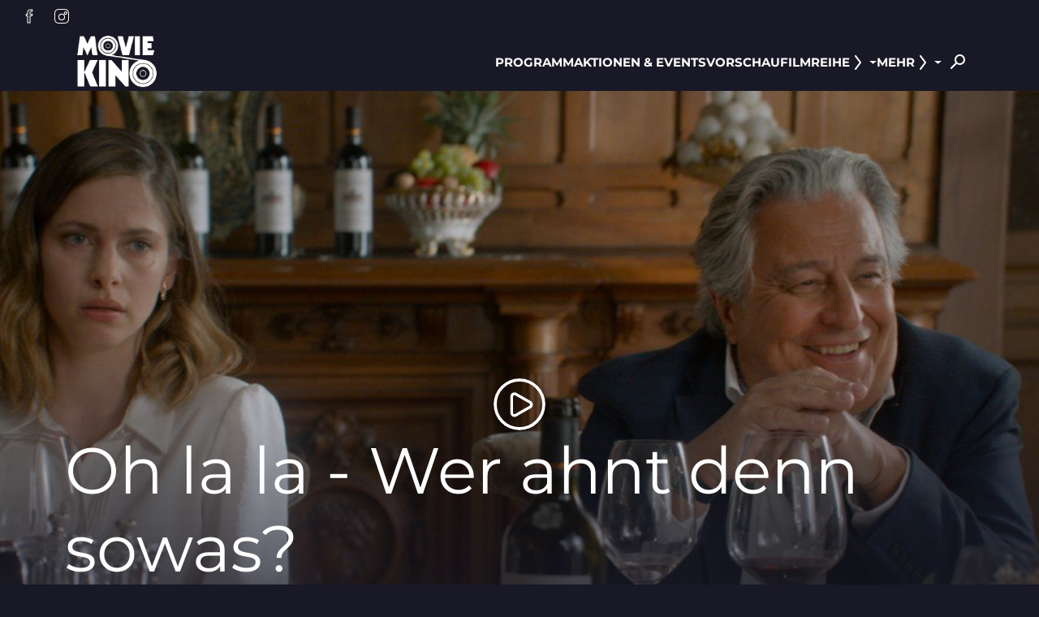

--- FILE ---
content_type: text/html; charset=UTF-8
request_url: https://movie-kino.de/film/oh-la-la-wer-ahnt-denn-sowas
body_size: 6044
content:
<!DOCTYPE html>
<html lang="de">

<head>
    <meta charset="utf-8">
    <meta name="viewport" content="width=device-width, initial-scale=1.0, shrink-to-fit=no">
        <script id="adSetup" data-AdConf='{"targeting":[{"key":"cwcinema","values":null,"value":"374"},{"key":"cwdisplayfsk","values":null,"value":"12"},{"key":"cwgenre","values":null,"value":"Kom\u00f6die"},{"key":"cwmovie","values":null,"value":"397536"},{"key":"cwseite","values":null,"value":"unterseite"},{"key":"cwvideofsk","values":null,"value":null},{"key":"cwausschluss","values":null,"value":"413620 403747 410933 402342 414022 407845 405635 409267 411784 415488 409273 412623 413614 412563 412966 413617 415977 404636 415542 402339 412802 414034 405077 405062 413590"}]}'></script> 
<script async src="https://storage.googleapis.com/adtags/weischer/QMAX_ki_cineweb_nobrands_solar.js"></script> 


    <script src="https://movie-kino.de/js/cwConsentManager.js"></script>

    <title>Oh la la - Wer ahnt denn sowas?</title>
    <meta name="description" content="Als sich die einzige Tochter der Aristokratenfamilie Bouvier-Sauvage in einen einfachen Peugeot-Händler verliebt, sticht sie in ein Wespennest...">
            <link rel="icon" type="image/png"
            href="https://cdn.cineweb.de/media/kinobilder/412/nkAHLBdEV3tVouLq7Ed3y9r0zeh8XLnsgHIS1cGI.png">
    
    <link rel="stylesheet"
        href="https://movie-kino.de/theme/solar/css/app.css?id=1767963894">

            <link media="all" type="text/css" rel="stylesheet" href="/theme/movieimluitpoldhaussolar/css/custom.css?id=1767963895">
    
    
    <script>
        window.UiIcon = {
            filePath: "/theme/solar/iconset.svg",
            defaultSize: 20,
        };

        // Route information for Vue components
        window.appRoute = 'film.detail';
    </script>

        
    
    
    <!-- Inertia.js -->
    </head>

<body>
    <script src="/theme/solar/js/color-contrast.js"></script>
    <div class="a11y-skiplink">
        <a class="btn btn-primary" href="#skiplink-wrapper">Zum Hauptinhalt springen</a>
    </div>
    <script src="/theme/solar/js/cmp-a11y-additions.js"></script>
    <div class="ad-container">
                    <div id="banner-leaderboard" class="ad-banner">
                
        <div id="div-gpt-ad-364310162361713456-1"></div>
    
            </div>
        
                    <div id="banner-mobile-splash" class="ad-banner">
                
        <div id="div-gpt-ad-364310162361713456-oop"></div>
    
            </div>
            </div>

    <header id="header" class="header sticky-top">
    <nav class="metanav" aria-label="Zusatznavigation und Social Media">
                    <div class="metanav__socialmedia">
                <ul class="socialmedia">
                    <li>
                <a class="btn btn-icon btn-icon" href="https://www.facebook.com/MovieKinoMarktheidenfeld/" target="_blank" title="collect($socialLink)->get('title')" aria-label="collect($socialLink)->get('title')">
            <ui-icon icon="facebook-20"
            ></ui-icon>
    
    
        </a>
            </li>
                    <li>
                <a class="btn btn-icon btn-icon" href="https://instagram.com/moviekino.marktheidenfeld/" target="_blank" title="collect($socialLink)->get('title')" aria-label="collect($socialLink)->get('title')">
            <ui-icon icon="instagram-20"
            ></ui-icon>
    
    
        </a>
            </li>
            </ul>
            </div>
                    </nav>
    <nav aria-label="Hauptnavigation" class="navbar navbar-expand-xs">
        <div class="navbar-container container-fluid">
                            <a class="navbar-brand" href="/" title="Zur Startseite"
                    aria-label="Zur Startseite">
                    <img src="https://cdn.cineweb.de/media/kinobilder/412/pgfRjlLn1ZgA7AxMt4Il4NUe6QJnIM3jHvnyxx3m.png"
                        alt="">
                </a>
            
            <div class="desktop-nav-city-select">
                            </div>

            <div id="desktop-nav-holder">
                <ul class="desktop-nav">
                    <li class="nav-item nav-item-fixed"><a  href="/programm" class="nav-link"  target="_self" >
    <span>Programm</span>
</a>
</li><li class="nav-item nav-item-fixed"><a  href="/aktionen-events" class="nav-link"  target="_self" >
    <span>Aktionen &amp; Events</span>
</a>
</li><li class="nav-item nav-item-fixed"><a  href="/vorschau" class="nav-link"  target="_self" >
    <span>Vorschau</span>
</a>
</li><li class="nav-item dropdown show"><a href="#" id="navbarDropdown-filmreihe" class="nav-link dropdown-toggle"
    data-bs-toggle="dropdown" aria-haspopup="true" aria-expanded="false">
    Filmreihe
    <ui-icon icon="chevron-20"></ui-icon>
</a>
<ul aria-labelledby="navbarDropdownMenuLink" class="dropdown-menu"><li><a  href="/information/filmreihe/filmgruppe/agenda-21-kino" class="dropdown-item"  target="_self" >
    <span>Agenda 21 - Kino</span>
</a>
</li><li><a  href="/information/filmreihe/filmgruppe/anime-filme" class="dropdown-item"  target="_self" >
    <span>Anime Filme</span>
</a>
</li><li><a  href="/information/filmreihe/filmgruppe/best-of-cinema-filmklassiker" class="dropdown-item"  target="_self" >
    <span>Best of Cinema & Filmklassiker</span>
</a>
</li><li><a  href="/information/filmreihe/filmgruppe/filmauslese" class="dropdown-item"  target="_self" >
    <span>Filmauslese</span>
</a>
</li><li><a  href="/information/filmreihe/filmgruppe/kinder-u-jugendfilme" class="dropdown-item"  target="_self" >
    <span>Kinder- u. Jugendfilme</span>
</a>
</li><li><a  href="/information/filmreihe/filmgruppe/klassik-im-kino" class="dropdown-item"  target="_self" >
    <span>Klassik im Kino</span>
</a>
</li><li><a  href="/information/filmreihe/filmgruppe/kunst-im-kino" class="dropdown-item"  target="_self" >
    <span>Kunst im Kino</span>
</a>
</li><li><a  href="/information/filmreihe/filmgruppe/laender-staedte-abenteuer" class="dropdown-item"  target="_self" >
    <span>Länder-Städte-Abenteuer</span>
</a>
</li><li><a  href="/information/filmreihe/filmgruppe/music-on-screen" class="dropdown-item"  target="_self" >
    <span>Music on Screen</span>
</a>
</li></ul></li><li class="nav-item dropdown show"><a href="#" id="navbarDropdown-mehr" class="nav-link dropdown-toggle"
    data-bs-toggle="dropdown" aria-haspopup="true" aria-expanded="false">
    Mehr
    <ui-icon icon="chevron-20"></ui-icon>
</a>
<ul aria-labelledby="navbarDropdownMenuLink" class="dropdown-menu"><li class="nav-item dropdown show"><a href="#" id="navbarDropdown-schulkino" class="nav-link dropdown-toggle"
    data-bs-toggle="dropdown" aria-haspopup="true" aria-expanded="false">
    Schulkino
    <ui-icon icon="chevron-20"></ui-icon>
</a>
<ul aria-labelledby="navbarDropdownMenuLink" class="dropdown-menu"><li><a  href="/mehr/filmgruppe/1-4-jahrgangsstufe" class="dropdown-item"  target="_self" >
    <span>1.-4. Jahrgangsstufe</span>
</a>
</li><li><a  href="/mehr/filmgruppe/5-9-jahrgangsstufe" class="dropdown-item"  target="_self" >
    <span>5.-9. Jahrgangsstufe</span>
</a>
</li><li><a  href="/mehr/filmgruppe/ab-10-jahrgangsstufe" class="dropdown-item"  target="_self" >
    <span>ab 10. Jahrgangsstufe</span>
</a>
</li></ul></li><li><a  href="/mehr/gutscheine" class="dropdown-item"  target="_self" >
    <span>Gutscheine</span>
</a>
</li></ul></li>
                </ul>
            </div>

            <div class="navbar-actions">
                <button class="navbar-toggler collapsed" type="button" id="mobile-offcanvas-button"
                    data-bs-toggle="offcanvas" data-bs-target="#mobile-offcanvas"
                    aria-controls="mobile-offcanvas" aria-label="Navigation öffnen und schließen">
                    Menu
                    <span class="navbar-toggler__icon">
                        <span></span><span></span><span></span>
                    </span>
                </button>

                <div class="offcanvas offcanvas-end" tabindex="-1" id="mobile-offcanvas"
                    aria-labelledby="mobile-offcanvas-button">
                    <div class="offcanvas-header">
                                                <button type="button" data-bs-dismiss="offcanvas"
                            data-bs-target="#mobile-offcanvas" aria-label="Close">
                            <ui-icon icon="close-20"></ui-icon>
                        </button>
                    </div>
                    <div class="offcanvas-body">
                        <ul class="offcanvas-nav">

                            
                        </ul>
                                                    <ul class="socialmedia">
                    <li>
                <a class="btn btn-icon btn-icon" href="https://www.facebook.com/MovieKinoMarktheidenfeld/" target="_blank" title="collect($socialLink)->get('title')" aria-label="collect($socialLink)->get('title')">
            <ui-icon icon="facebook-20"
            ></ui-icon>
    
    
        </a>
            </li>
                    <li>
                <a class="btn btn-icon btn-icon" href="https://instagram.com/moviekino.marktheidenfeld/" target="_blank" title="collect($socialLink)->get('title')" aria-label="collect($socialLink)->get('title')">
            <ui-icon icon="instagram-20"
            ></ui-icon>
    
    
        </a>
            </li>
            </ul>
                                            </div>
                </div>

                <div class="searchbar">
                    <form method="get" action="https://movie-kino.de/suche/film">
                        <label for="filmsuche" class="visually-hidden">Filmsuche</label>
                        <input id="filmsuche" type="search" class="form-control" name="filmsuche"
                            aria-label="Film Suchbegriff eingeben" placeholder="Filmsuche" required
                            tabindex="-1">
                    </form>
                    <button title="Suchen" aria-label="Filmsuche starten">
                        <span class="icon-search">
                            <ui-icon icon="search-20"></ui-icon>
                        </span>
                        <span class="icon-close">
                            <ui-icon icon="close-20"></ui-icon>
                        </span>
                    </button>
                </div>
            </div>

        </div>
    </nav>
</header>
        <div id="skiplink-wrapper">
        <div id="trailerplayer"></div>
            <div class="movie-stage">
                    <button class="play-button" title="Fenster öffnen und Trailer abspielen"
                data-slug="oh-la-la-wer-ahnt-denn-sowas"></button>
                            <div class="movie-stage__picture ratio ratio-21x9">
                <img loading="eager"
                    src="https://cdn.cineweb.de/media/filmbilder/1600/397536/4.jpg"
                    alt="" />
            </div>
                <div class="movie-stage__details">
                            <h1 class="display-2">
                    Oh la la - Wer ahnt denn sowas?</h1>
                                                <div class="movie-attributes">
        <ul>
                            <li>
                    <ui-icon icon="film"></ui-icon>
                    Komödie
                </li>
                                        <li>
                    <ui-icon icon="alarm"></ui-icon>
                    1h 32m
                </li>
                                </ul>
    </div>
    <div class="fsk-holder">
        <div class="fsk-holder__top">
                            <ui-icon icon="fsk-badge-12" size="auto" viewBox="0 0 500 156"
                    title="FSK 12"></ui-icon>
                                        *
                                                            Deskriptoren (noch) unbekannt
                                    </div>
                    <div class="parental-guidance" title="In Begleitung der Eltern oder einer erziehungsbeauftragten Person für Kinder ab 6 Jahren erlaubt">*
                In Begleitung der Eltern oder einer erziehungsbeauftragten Person für Kinder ab 6 Jahren erlaubt</div>
            </div>

        </div>
    </div>
        <main>
                                        <div class="container-standard mb-el">
    <div class="row">
        <div class="col-md-10 col-lg-8">
            <p>
                                    Die Familie Bouvier-Sauvage blickt voller Stolz auf eine lange aristokratische Ahnenreihe zurück. Als die einzige Tochter bekannt gibt, den Sohn eines einfachen Peugeot-Händlers heiraten zu wollen, ist man wenig entzückt. Beim ersten Aufeinandertreffen der Schwiegereltern in spe auf dem Château der Adelsfamilie merken beide Seiten schnell, dass sie nicht nur Wein- und Autovorlieben, sondern Welten trennen. Zu allem Überfluss überrascht das künftige Brautpaar die Eltern auch noch mit DNA-Tests, die mehr über die Herkunft der Anwesenden verraten! Oh la la, nun droht die Stimmung vollends zu kippen, denn die Ergebnisse entpuppen sich als explosives Pulverfass, das so manchen Stammbaum zu Fall und die Hochzeit zum Platzen zu bringen droht. (Quelle: Verleih)
                            </p>
        </div>
    </div>
</div>

<div class="container-standard">
        <div class="movie-info-overview mb-el">
            <div class="row g-3 g-lg-4">
                <div class="col-lg-8">
                    <div class="row g-3 g-lg-4">
                                                                                    <div class="col-6">
                                    <h3 class="title h4">Kinostart</h3>
                                    <p>21.03.2024</p>
                                </div>
                                                                                                                <div class="col-6">
                                    <h3 class="title h4">Produktion</h3>
                                    <p>Frankreich 2023</p>
                                </div>
                                                                                                                <div class="col-6">
                                    <h3 class="title h4">Verleih</h3>
                                    <p>Weltkino</p>
                                </div>
                                                                                                                                                                    <div class="col-6">
                                    <h3 class="title h4">Regie</h3>
                                    <p>Julien Hervé</p>
                                </div>
                                                                        </div>
                </div>
                                    <div class="col-lg-4">
                        <h3 class="title">Besetzung</h3>
                        <p>Christian Clavier, Didier Bourdon, Sylvie Testud</p>
                    </div>
                            </div>
        </div>
    </div>

    <div id="movielisting" data-slugs="oh-la-la-wer-ahnt-denn-sowas"></div>

<div class="container-standard mb-el">
    <a class="btn btn-outline-primary" href="https://movie-kino.de/programm">
            <ui-icon icon="arrow-20"
             rotation="180" ></ui-icon>
    
            <span>Zum Programm</span>
    
        </a>
</div>

<div class="container-standard mb-el text-center">
        <p><small id="provision">Fehler, Irrtümer und Änderungen vorbehalten.</small></p>
    </div>
    
    <div id="banner-interscroller" class="ad-banner">
        
        <div id="div-gpt-ad-364310162361713456-4"></div>
    
    </div>

    <div class="movie-slider-wrapper bg-frame mb-el">
        <div class="movie-slider d-grid gap-5">
            <div class="container-standard">
                <h2 class="headline--neon text-uppercase text-center">
                    Heute im Programm</h2>
            </div>
                            <div class="swiper-overflow-trap">
                    <div class="swiper-fade-effect-wrapper">
                        <div class="swiper swiper--zoom-effect"
                            data-swiper-config="{&quot;watchSlidesProgress&quot;:true,&quot;centerInsufficientSlides&quot;:true,&quot;watchOverflow&quot;:true,&quot;slidesPerView&quot;:2.4,&quot;spaceBetween&quot;:16,&quot;freeMode&quot;:true,&quot;mousewheel&quot;:{&quot;releaseOnEdges&quot;:true,&quot;forceToAxis&quot;:true},&quot;breakpoints&quot;:{&quot;440&quot;:{&quot;slidesPerView&quot;:&quot;auto&quot;,&quot;initialSlide&quot;:0,&quot;spaceBetween&quot;:24}}}">
                            <div class="swiper-wrapper">
                                                                    <div class="swiper-slide">
                                        <div class="movie-poster">
                <div class="movie-poster__image">
                                                <a href="https://movie-kino.de/programm/film/extrawurst"
                        aria-label="Extrawurst - Zur Detailseite"
                        class="ratio ratio-poster loading-state">
                        <img loading="lazy" src="https://cdn.cineweb.de/filmbilder/330/408190/1.jpg" alt="">
                    </a>
                                <img class="blurred-img" loading="lazy" src="https://cdn.cineweb.de/filmbilder/330/408190/1.jpg"
                    alt="">
                    </div>
                    </div>
                                    </div>
                                                            </div>
                        </div>
                        <div class="swiper-button-prev"></div>
                        <div class="swiper-button-next"></div>
                    </div>
                </div>
                                    <div class="movie-slider__link">
                        <a class="btn btn-text" href="https://movie-kino.de/programm">
    
            <span>Zum Programm</span>
    
            <ui-icon icon="arrow-20"></ui-icon>
        </a>
                    </div>
                                    </div>
    </div>

                    </main>
    </div>
    <footer>
    
    <div class="container-standard pt-5">
        <div class="row gx-3 gy-6">
            <div class="col-lg-3">
    <div class="vstack gap-4 align-items-center align-items-lg-start">
                    <img class="footer-cinema-logo"
                src="https://cdn.cineweb.de/media/kinobilder/412/pgfRjlLn1ZgA7AxMt4Il4NUe6QJnIM3jHvnyxx3m.png"
                alt="">
                            <div class="d-flex flex-column gap-0_5">
                <div class="h5">Ein Partner von</div>
                <a rel="noopener" href="https://cineweb.de" target="_blank"
                    aria-label="Cineweb Website in separatem Tab öffnen"
                    class="footer-cineweb-logo">
                    <ui-icon icon="cineweb-logo" viewbox="0 0 780 100" size="auto"></ui-icon>
                </a>
            </div>
            </div>
</div>

            <div class="col">
                <div class="footer-menu-desktop">
                                            <div>
                                                            <span class="h4">Kontakt</span>
                                <!-- menu entries -->
                                                                    <ul class="footer-menu list-unstyled"><li><a href="/kontakt"  target="_self" >
    <ui-icon icon="chevron-20"></ui-icon>
    <span>Kontaktformular</span>
</a>
</li><li><a href="/newsletter"  target="_self" >
    <ui-icon icon="chevron-20"></ui-icon>
    <span>Newsletter</span>
</a>
</li><li><a href="/kontakt/adresse-telefonnummer"  target="_self" >
    <ui-icon icon="chevron-20"></ui-icon>
    <span>Adresse &amp; Telefonnummer</span>
</a>
</li></ul>
                                                                                    </div>
                                            <div>
                                                            <span class="h4">Über uns</span>
                                <!-- menu entries -->
                                                                    <ul class="footer-menu list-unstyled"><li><a href="/ueber-uns/unser-kino"  target="_self" >
    <ui-icon icon="chevron-20"></ui-icon>
    <span>Unser Kino</span>
</a>
</li><li><a href="/ueber-uns/preise"  target="_self" >
    <ui-icon icon="chevron-20"></ui-icon>
    <span>Preise</span>
</a>
</li><li><a href="/ueber-uns/anfahrt"  target="_self" >
    <ui-icon icon="chevron-20"></ui-icon>
    <span>Anfahrt</span>
</a>
</li><li><a href="/ueber-uns/fsk-und-jugendschutz"  target="_self" >
    <ui-icon icon="chevron-20"></ui-icon>
    <span>FSK und Jugendschutz</span>
</a>
</li><li><a href="/ueber-uns/onlineticket"  target="_self" >
    <ui-icon icon="chevron-20"></ui-icon>
    <span>Onlineticket</span>
</a>
</li></ul>
                                                                                    </div>
                                            <div>
                                                            <span class="h4">Rechtliches</span>
                                <!-- menu entries -->
                                                                    <ul class="footer-menu list-unstyled"><li><a href="/rechtliches/impressum"  target="_self" >
    <ui-icon icon="chevron-20"></ui-icon>
    <span>Impressum</span>
</a>
</li><li><a href="/rechtliches/datenschutz"  target="_self" >
    <ui-icon icon="chevron-20"></ui-icon>
    <span>Datenschutz</span>
</a>
</li><li><a href="/rechtliches/rechtliches-barrierefreiheit"  target="_self" >
    <ui-icon icon="chevron-20"></ui-icon>
    <span>Barrierefreiheit</span>
</a>
</li></ul>
                                                                                    </div>
                                    </div>

                <div class="footer-menu-mobile">
                    <div class="accordion" id="footer-menu">
                                                                                    <div class="accordion-item">
                                    <div class="accordion-header">
                                        <button class="accordion-button accordion-button collapsed"
                                                type="button" data-bs-toggle="collapse"
                                                data-bs-target="#collapse-contact"
                                                aria-expanded="false"
                                                aria-controls="collapse-contact">
                                            <span class="h4">Kontakt</span>
                                            <ui-icon icon="chevron-20"></ui-icon>
                                        </button>
                                    </div>
                                    <div id="collapse-contact"
                                         class="accordion-collapse collapse collapsed"
                                         data-bs-parent="#footer-menu">
                                        <div class="accordion-body">
                                            <!-- menu entries -->
                                                                                            <ul class="footer-menu list-unstyled"><li><a href="/kontakt"  target="_self" >
    <ui-icon icon="chevron-20"></ui-icon>
    <span>Kontaktformular</span>
</a>
</li><li><a href="/newsletter"  target="_self" >
    <ui-icon icon="chevron-20"></ui-icon>
    <span>Newsletter</span>
</a>
</li><li><a href="/kontakt/adresse-telefonnummer"  target="_self" >
    <ui-icon icon="chevron-20"></ui-icon>
    <span>Adresse &amp; Telefonnummer</span>
</a>
</li></ul>
                                                                                    </div>
                                    </div>
                                </div>
                                                                                                                <div class="accordion-item">
                                    <div class="accordion-header">
                                        <button class="accordion-button accordion-button collapsed"
                                                type="button" data-bs-toggle="collapse"
                                                data-bs-target="#collapse-about-us"
                                                aria-expanded="false"
                                                aria-controls="collapse-about-us">
                                            <span class="h4">Über uns</span>
                                            <ui-icon icon="chevron-20"></ui-icon>
                                        </button>
                                    </div>
                                    <div id="collapse-about-us"
                                         class="accordion-collapse collapse collapsed"
                                         data-bs-parent="#footer-menu">
                                        <div class="accordion-body">
                                            <!-- menu entries -->
                                                                                            <ul class="footer-menu list-unstyled"><li><a href="/ueber-uns/unser-kino"  target="_self" >
    <ui-icon icon="chevron-20"></ui-icon>
    <span>Unser Kino</span>
</a>
</li><li><a href="/ueber-uns/preise"  target="_self" >
    <ui-icon icon="chevron-20"></ui-icon>
    <span>Preise</span>
</a>
</li><li><a href="/ueber-uns/anfahrt"  target="_self" >
    <ui-icon icon="chevron-20"></ui-icon>
    <span>Anfahrt</span>
</a>
</li><li><a href="/ueber-uns/fsk-und-jugendschutz"  target="_self" >
    <ui-icon icon="chevron-20"></ui-icon>
    <span>FSK und Jugendschutz</span>
</a>
</li><li><a href="/ueber-uns/onlineticket"  target="_self" >
    <ui-icon icon="chevron-20"></ui-icon>
    <span>Onlineticket</span>
</a>
</li></ul>
                                                                                    </div>
                                    </div>
                                </div>
                                                                                                                <div class="accordion-item">
                                    <div class="accordion-header">
                                        <button class="accordion-button accordion-button collapsed"
                                                type="button" data-bs-toggle="collapse"
                                                data-bs-target="#collapse-legal-environment"
                                                aria-expanded="false"
                                                aria-controls="collapse-legal-environment">
                                            <span class="h4">Rechtliches</span>
                                            <ui-icon icon="chevron-20"></ui-icon>
                                        </button>
                                    </div>
                                    <div id="collapse-legal-environment"
                                         class="accordion-collapse collapse collapsed"
                                         data-bs-parent="#footer-menu">
                                        <div class="accordion-body">
                                            <!-- menu entries -->
                                                                                                                                                <ul class="footer-menu list-unstyled"><li><a href="/rechtliches/impressum"  target="_self" >
    <ui-icon icon="chevron-20"></ui-icon>
    <span>Impressum</span>
</a>
</li><li><a href="/rechtliches/datenschutz"  target="_self" >
    <ui-icon icon="chevron-20"></ui-icon>
    <span>Datenschutz</span>
</a>
</li><li><a href="/rechtliches/rechtliches-barrierefreiheit"  target="_self" >
    <ui-icon icon="chevron-20"></ui-icon>
    <span>Barrierefreiheit</span>
</a>
</li></ul>
                                                                                                                                    </div>
                                    </div>
                                </div>
                                                                        </div>
                </div>
            </div>
        </div>
    </div>
    <div class="container-standard py-3">
                    <ul class="socialmedia">
                    <li>
                <a class="btn btn-icon btn-icon" href="https://www.facebook.com/MovieKinoMarktheidenfeld/" target="_blank" title="collect($socialLink)->get('title')" aria-label="collect($socialLink)->get('title')">
            <ui-icon icon="facebook-20"
            ></ui-icon>
    
    
        </a>
            </li>
                    <li>
                <a class="btn btn-icon btn-icon" href="https://instagram.com/moviekino.marktheidenfeld/" target="_blank" title="collect($socialLink)->get('title')" aria-label="collect($socialLink)->get('title')">
            <ui-icon icon="instagram-20"
            ></ui-icon>
    
    
        </a>
            </li>
            </ul>
            </div>
            <div class="cw-base-200 py-3">
            <div class="container-standard">
                <div
                    class="row justify-content-center justify-content-md-between align-items-center gy-3">
                    <div class="col-auto d-none d-md-block">
                        <div class="h4">Verpasse keine Neuigkeiten und Angebote!</div>
                    </div>
                    <div class="col-auto">
                        <a class="btn btn-primary" href="/newsletter">
    
            <span>Melde dich jetzt zum Newsletter an</span>
    
        </a>
                    </div>
                </div>
            </div>
        </div>
        <div class="container-standard py-4">
        <hr/>
        <div class="row justify-content-md-between">
            <div class="col-auto">2026 Movie im Luitpoldhaus</div>
                            <div class="col-auto">
                    <div class="footer-meta-links">
                                                    <a href="/rechtliches/impressum" target="_self">Impressum</a>
                                                            <span aria-hidden="true">|</span>
                                                                                <a href="/rechtliches/datenschutz" target="_self">Datenschutz</a>
                                                            <span aria-hidden="true">|</span>
                                                                                <a href="/rechtliches/rechtliches-barrierefreiheit" target="_self">Barrierefreiheit</a>
                                                                        </div>
                </div>
                    </div>
    </div>
</footer>

            <img src="https://dispatcher.cineweb.eu/host/movie-kino.de/city/374/pixel.png" alt="" style="display:none">
    
    <!-- Google Tag Manager -->
     <script data-cmp-vendor="s905" type="text/plain" class="cmplazyload" >
    (function(w,d,s,l,i){w[l]=w[l]||[];w[l].push(
        {'gtm.start':         new Date().getTime(),event:'gtm.js'}
        );var f=d.getElementsByTagName(s)[0],
            j=d.createElement(s),dl=l!='dataLayer'?'&l='+l:'';j.async=true;j.src=
            'https://www.googletagmanager.com/gtm.js?id='+i+dl;f.parentNode.insertBefore(j,f);
        })(window,document,'script','dataLayer','GTM-5TQJMLN');
        </script>
    <!-- End Google Tag Manager -->

    <script src="/theme/solar/js/app.js?id=1767963894"></script>
    <script src="/theme/solar/js/vue-schedule.js?id=1767963894"></script>
        </body>

</html>


--- FILE ---
content_type: text/css; charset=utf-8
request_url: https://movie-kino.de/theme/movieimluitpoldhaussolar/css/custom.css?id=1767963895
body_size: 134
content:
:root {
    --primary: #0000ff;--secondary: #001f66;--base-100: #181826;--base-200: #13203f;--shine-color: #0000ff;--font-primary: 'Montserrat', sans-serif;
}



--- FILE ---
content_type: application/javascript
request_url: https://storage.googleapis.com/adtags/weischer/QMAX_ki_cineweb_nobrands_solar.js
body_size: 6732
content:
window.DISPATCHER_HOSTNAME="https://dispatcher.cineweb.eu";window.DISPATCHER_PATH_KEY="dispatcherPath6";const qmax={};window.siteType="cinewebNoRespo";qmax.isDebug=function(){return new URL(window.location.href).searchParams.get("debug")!=null},qmax.log=function(message){qmax.isDebug()&&console.log("%cQMAX LOG: "+message,"background: #3995D3; color: #000")};qmax.error=function(message){console.error("%cQMAX ERROR: "+message,"background: #3995D3; color: #000")};window.googletag=window.googletag||{};window.googletag.cmd=window.googletag.cmd||[];if(window.location.href.indexOf("CMtest")>-1){var qmaxScript=document.createElement("script");qmaxScript.type="text/javascript";qmaxScript.async=true;qmaxScript.src="https://storage.googleapis.com/adtags/weischer/QMAX_ki_cineweb_CM.js";document.head.appendChild(qmaxScript);console.log("Test QMAX fired")}else{console.log("Live QMAX fired");function callGoogle(){var pubstackScript=document.createElement("script");pubstackScript.type="text/javascript";pubstackScript.async=true;pubstackScript.src="https://boot.pbstck.com/v1/tag/fdde85e3-e95c-429e-a010-a0d9fdfed7e8";document.head.appendChild(pubstackScript);var qbugScript=document.createElement("script");qbugScript.type="text/javascript";qbugScript.async=true;qbugScript.src="https://storage.googleapis.com/customscripts/qbug.js";document.head.appendChild(qbugScript);var prebidScript=document.createElement("script");prebidScript.type="text/javascript";prebidScript.async=true;prebidScript.src="https://storage.googleapis.com/prebid/qm_prebid9.js";document.head.appendChild(prebidScript);window.ID5EspConfig={partnerId:685};function getCookie(name){var cookieArr=document.cookie.split(";");for(var i=0;i<cookieArr.length;i++){var cookiePair=cookieArr[i].split("=");if(name==cookiePair[0].trim()){return decodeURIComponent(cookiePair[1])}}return null}var EmetriqScript=document.createElement("script");EmetriqScript.type="text/javascript";EmetriqScript.async=true;EmetriqScript.src="https://ups.xplosion.de/loader/10775/default.js";document.head.appendChild(EmetriqScript);var _qevents=_qevents||[];(function(){var elem=document.createElement("script");elem.src=(document.location.protocol=="https:"?"https://secure":"http://edge")+".quantserve.com/quant.js";elem.async=true;elem.type="text/javascript";var scpt=document.getElementsByTagName("script")[0];scpt.parentNode.insertBefore(elem,scpt)})();_qevents.push({qacct:"p-F-DSmm4QmxqYQ"});var gptadslots=[];window.googletag=window.googletag||{};window.googletag.cmd=window.googletag.cmd||[];(function(){var gads=document.createElement("script");gads.async=true;gads.type="text/javascript";var useSSL="https:"==document.location.protocol;__tcfapi("addEventListener",2,function(tcData,success){window.purposeonestatus=tcData.purpose.consents[1];if(window.purposeonestatus===true){gads.src=(useSSL?"https:":"http:")+"//securepubads.g.doubleclick.net/tag/js/gpt.js"}else{gads.src=(useSSL?"https:":"http:")+"//pagead2.googlesyndication.com/tag/js/gpt.js"}});var node=document.getElementsByTagName("script")[0];node.parentNode.insertBefore(gads,node)})();var PREBID_TIMEOUT=2e3;var FAILSAFE_TIMEOUT=3e3;if(window.innerWidth>=1062){var JPWallpaper=[{code:"div-gpt-ad-364310162361713456-2",mediaTypes:{banner:{sizes:[[160,600],[120,600],[300,600]]}},bids:[{bidder:"improvedigital",params:{placementId:22265200}},{bidder:"rubicon",params:{accountId:"20188",siteId:"321930",zoneId:1666644}},{bidder:"appnexus",params:{placementId:19041106}},{bidder:"orbidder",params:{accountId:"quartermedia",placementId:"cineweb.de_WS_Slot_1"}},{bidder:"yieldlabWO",params:{adslotId:"10109596",supplyId:"6355352",adSize:"160x600"}},{bidder:"yieldlabWO",params:{adslotId:"10109597",supplyId:"6355352",adSize:"300x600"}},{bidder:"yieldlabWO",params:{adslotId:"10163973",supplyId:"6355352",adSize:"120x600"}}]},{code:"div-gpt-ad-364310162361713456-1",mediaTypes:{banner:{sizes:[[728,90],[982,210],[800,250]]}},bids:[{bidder:"improvedigital",params:{placementId:22265200}},{bidder:"rubicon",params:{accountId:"20188",siteId:"321930",zoneId:1666644}},{bidder:"appnexus",params:{placementId:19041106}},{bidder:"orbidder",params:{accountId:"quartermedia",placementId:"cineweb.de_BS_Slot_1"}},{bidder:"yieldlabWO",params:{adslotId:"10109598",supplyId:"6355352",adSize:"728x90"}},{bidder:"yieldlabWO",params:{adslotId:"10109599",supplyId:"6355352",adSize:"800x250"}},{bidder:"yieldlabWO",params:{adslotId:"10163974",supplyId:"6355352",adSize:"970x250"}},{bidder:"yieldlabWO",params:{adslotId:"10163975",supplyId:"6355352",adSize:"700x90"}}]},{code:"div-gpt-ad-364310162361713456-3",mediaTypes:{banner:{sizes:[[300,250],[300,600]]}},bids:[{bidder:"improvedigital",params:{placementId:22265200}},{bidder:"rubicon",params:{accountId:"20188",siteId:"321930",zoneId:1666644}},{bidder:"appnexus",params:{placementId:19041106}},{bidder:"orbidder",params:{accountId:"quartermedia",placementId:"cineweb.de_CA_Slot_1"}},{bidder:"yieldlabWO",params:{adslotId:"10109592",supplyId:"6355352",adSize:"300x250"}}]},{code:"div-gpt-ad-364310162361713456-4",mediaTypes:{banner:{sizes:[[2,2],[3,3],[1280,720],[720,1280]]}},bids:[{bidder:"improvedigital",params:{placementId:22265200}},{bidder:"rubicon",params:{accountId:"20188",siteId:"321930",zoneId:1666644}},{bidder:"appnexus",params:{placementId:19041106}},{bidder:"orbidder",params:{accountId:"quartermedia",placementId:"cineweb.de_Interscroller_Slot_1"}},{bidder:"yieldlabWO",params:{adslotId:"10163967",supplyId:"6355352",adSize:"1280x720"}},{bidder:"yieldlabWO",params:{adslotId:"10109591",supplyId:"6355352",adSize:"320x480"}}]}]}else if(window.innerWidth>=982){var JPWallpaper=[{code:"div-gpt-ad-364310162361713456-1",mediaTypes:{banner:{sizes:[[728,90],[982,210],[800,250]]}},bids:[{bidder:"improvedigital",params:{placementId:22265200}},{bidder:"rubicon",params:{accountId:"20188",siteId:"321930",zoneId:1666644}},{bidder:"appnexus",params:{placementId:19041106}},{bidder:"orbidder",params:{accountId:"quartermedia",placementId:"cineweb.de_BS_Slot_1"}},{bidder:"yieldlabWO",params:{adslotId:"10109598",supplyId:"6355352",adSize:"728x90"}},{bidder:"yieldlabWO",params:{adslotId:"10109599",supplyId:"6355352",adSize:"800x250"}},{bidder:"yieldlabWO",params:{adslotId:"10163974",supplyId:"6355352",adSize:"970x250"}},{bidder:"yieldlabWO",params:{adslotId:"10163975",supplyId:"6355352",adSize:"700x90"}}]},{code:"div-gpt-ad-364310162361713456-3",mediaTypes:{banner:{sizes:[[300,250],[300,600]]}},bids:[{bidder:"improvedigital",params:{placementId:22265200}},{bidder:"rubicon",params:{accountId:"20188",siteId:"321930",zoneId:1666644}},{bidder:"appnexus",params:{placementId:19041106}},{bidder:"orbidder",params:{accountId:"quartermedia",placementId:"cineweb.de_CA_Slot_1"}},{bidder:"yieldlabWO",params:{adslotId:"10109592",supplyId:"6355352",adSize:"300x250"}}]},{code:"div-gpt-ad-364310162361713456-4",mediaTypes:{banner:{sizes:[[2,2],[3,3],[1280,720],[720,1280]]}},bids:[{bidder:"improvedigital",params:{placementId:22265200}},{bidder:"rubicon",params:{accountId:"20188",siteId:"321930",zoneId:1666644}},{bidder:"appnexus",params:{placementId:19041106}},{bidder:"orbidder",params:{accountId:"quartermedia",placementId:"cineweb.de_Interscroller_Slot_1"}},{bidder:"yieldlabWO",params:{adslotId:"10163967",supplyId:"6355352",adSize:"1280x720"}},{bidder:"yieldlabWO",params:{adslotId:"10109591",supplyId:"6355352",adSize:"320x480"}}]}]}else if(window.innerWidth>=710){var JPWallpaper=[{code:"div-gpt-ad-364310162361713456-1",mediaTypes:{banner:{sizes:[[700,90],[710,210]]}},bids:[{bidder:"improvedigital",params:{placementId:22265200}},{bidder:"rubicon",params:{accountId:"20188",siteId:"321930",zoneId:1666644}},{bidder:"appnexus",params:{placementId:19041106}},{bidder:"orbidder",params:{accountId:"quartermedia",placementId:"cineweb.de_MobBS_Slot_1"}},{bidder:"yieldlabWO",params:{adslotId:"10109593",supplyId:"6355352",adSize:"700x90"}}]},{code:"div-gpt-ad-364310162361713456-3",mediaTypes:{banner:{sizes:[[300,250],[300,600]]}},bids:[{bidder:"improvedigital",params:{placementId:22265200}},{bidder:"rubicon",params:{accountId:"20188",siteId:"321930",zoneId:1666644}},{bidder:"appnexus",params:{placementId:19041106}},{bidder:"orbidder",params:{accountId:"quartermedia",placementId:"cineweb.de_CA_Slot_1"}},{bidder:"yieldlabWO",params:{adslotId:"10109592",supplyId:"6355352",adSize:"300x250"}}]},{code:"div-gpt-ad-364310162361713456-4",mediaTypes:{banner:{sizes:[[2,2],[3,3],[1280,720],[720,1280]]}},bids:[{bidder:"improvedigital",params:{placementId:22265200}},{bidder:"rubicon",params:{accountId:"20188",siteId:"321930",zoneId:1666644}},{bidder:"appnexus",params:{placementId:19041106}},{bidder:"orbidder",params:{accountId:"quartermedia",placementId:"cineweb.de_Interscroller_Slot_1"}},{bidder:"yieldlabWO",params:{adslotId:"10163967",supplyId:"6355352",adSize:"1280x720"}},{bidder:"yieldlabWO",params:{adslotId:"10109591",supplyId:"6355352",adSize:"320x480"}}]}]}else{var JPWallpaper=[{code:"div-gpt-ad-364310162361713456-1",mediaTypes:{banner:{sizes:[[480,240],[300,250],[300,50]]}},bids:[{bidder:"improvedigital",params:{placementId:22265200}},{bidder:"rubicon",params:{accountId:"20188",siteId:"321930",zoneId:1666644}},{bidder:"appnexus",params:{placementId:19041106}},{bidder:"orbidder",params:{accountId:"quartermedia",placementId:"cineweb.de_MobCA_Slot_1"}},{bidder:"yieldlabWO",params:{adslotId:"10109595",supplyId:"6355352",adSize:"300x250"}},{bidder:"yieldlabWO",params:{adslotId:"10163970",supplyId:"6355352",adSize:"480x240"}},{bidder:"yieldlabWO",params:{adslotId:"10163971",supplyId:"6355352",adSize:"300x50"}},{bidder:"yieldlabWO",params:{adslotId:"10163972",supplyId:"6355352",adSize:"300x150"}}]},{code:"div-gpt-ad-364310162361713456-oop",mediaTypes:{banner:{sizes:[[1,1]]}},bids:[{bidder:"yieldlabWO",params:{adslotId:"10109594",supplyId:"6355352",adSize:"320x480"}}]},{code:"div-gpt-ad-364310162361713456-3",mediaTypes:{banner:{sizes:[[300,250],[300,600]]}},bids:[{bidder:"improvedigital",params:{placementId:22265200}},{bidder:"rubicon",params:{accountId:"20188",siteId:"321930",zoneId:1666644}},{bidder:"appnexus",params:{placementId:19041106}},{bidder:"orbidder",params:{accountId:"quartermedia",placementId:"cineweb.de_CA_Slot_1"}},{bidder:"yieldlabWO",params:{adslotId:"10109592",supplyId:"6355352",adSize:"300x250"}}]},{code:"div-gpt-ad-364310162361713456-4",mediaTypes:{banner:{sizes:[[2,2],[3,3],[1280,720],[720,1280]]}},bids:[{bidder:"improvedigital",params:{placementId:22265200}},{bidder:"rubicon",params:{accountId:"20188",siteId:"321930",zoneId:1666644}},{bidder:"appnexus",params:{placementId:19041106}},{bidder:"orbidder",params:{accountId:"quartermedia",placementId:"cineweb.de_MobInterscroller_Slot_1"}},{bidder:"yieldlabWO",params:{adslotId:"10163969",supplyId:"6355352",adSize:"720x1280"}},{bidder:"yieldlabWO",params:{adslotId:"10109591",supplyId:"6355352",adSize:"320x480"}},{bidder:"yieldlabWO",params:{adslotId:"10163968",supplyId:"6355352",adSize:"320x480"}}]}]}const customConfigObject={buckets:[{precision:2,min:.1,max:1.9,increment:.1},{precision:2,min:2,max:4.5,increment:.5},{precision:2,min:5,max:20,increment:1}]};window.googletag=window.googletag||{};window.googletag.cmd=window.googletag.cmd||[];window.googletag.cmd.push(function(){window.googletag.pubads().disableInitialLoad()});window.pbjs=window.pbjs||{};window.pbjs.que=window.pbjs.que||[];window.pbjs.que.push(function(){window.pbjs.addAdUnits(JPWallpaper);window.pbjs.que.push(function(){window.pbjs.aliasBidder("yieldlab","yieldlabWO");window.pbjs.bidderSettings={standard:{storageAllowed:true},sod:{bidCpmAdjustment:function(bidCpm,bid){return bidCpm*.38},storageAllowed:true},dspx:{storageAllowed:true},justpremium:{storageAllowed:true},yahoossp:{storageAllowed:true},criteo:{bidCpmAdjustment:function(bidCpm,bid){return bidCpm*.71},storageAllowed:true},connectad:{bidCpmAdjustment:function(bidCpm,bid){return bidCpm*.85},storageAllowed:true},taboola:{bidCpmAdjustment:function(bidCpm,bid){return bidCpm*.85},storageAllowed:true},adagio:{bidCpmAdjustment:function(bidCpm,bid){return bidCpm*.78},storageAllowed:true},adf:{bidCpmAdjustment:function(bidCpm,bid){return bidCpm*.85},storageAllowed:true},ogury:{bidCpmAdjustment:function(bidCpm,bid){return bidCpm*.85},storageAllowed:true},impactify:{bidCpmAdjustment:function(bidCpm,bid){return bidCpm*.18},storageAllowed:true},appnexus:{bidCpmAdjustment:function(bidCpm,bid){return bidCpm*.72},storageAllowed:true},appnexussb:{bidCpmAdjustment:function(bidCpm,bid){return bidCpm*.72},storageAllowed:true},yieldlab:{bidCpmAdjustment:function(bidCpm,bid){return bidCpm*.72},storageAllowed:true},yieldlabWO:{bidCpmAdjustment:function(bidCpm,bid){return bidCpm*1},storageAllowed:true},yieldlab:{bidCpmAdjustment:function(bidCpm,bid){return bidCpm*.72},storageAllowed:true},ix:{bidCpmAdjustment:function(bidCpm,bid){return bidCpm*.7},storageAllowed:true},sovrn:{bidCpmAdjustment:function(bidCpm,bid){return bidCpm*.99},storageAllowed:true},pubmatic:{bidCpmAdjustment:function(bidCpm,bid){return bidCpm*.69},storageAllowed:true},orbidder:{bidCpmAdjustment:function(bidCpm,bid){return bidCpm*.79},storageAllowed:true},invibes:{bidCpmAdjustment:function(bidCpm,bid){return bidCpm*.8},storageAllowed:true},rubicon:{bidCpmAdjustment:function(bidCpm,bid){return bidCpm*.9},storageAllowed:true},smartadserver:{bidCpmAdjustment:function(bidCpm,bid){return bidCpm*.59},storageAllowed:true},definemedia:{bidCpmAdjustment:function(bidCpm,bid){return bidCpm*.85},storageAllowed:true},visx:{bidCpmAdjustment:function(bidCpm,bid){return bidCpm*.68},storageAllowed:true},teads:{storageAllowed:true}}});window.pbjs.setConfig({enableTIDs:true,allowActivities:{enrichEids:{default:true},transmitEids:{rules:[{allow:true}]}},gvlMapping:{yieldlabWO:70,yieldlab:70},ortb2:{site:{name:"cineweb.de",domain:"cineweb.de",page:window.location.href,content:{data:[{name:"cineweb.de",ext:{segtax:7},segment:[{id:"JLBCU7"},{id:"324"}]}]}}},consentManagement:{gdpr:{cmpApi:"iab",timeout:8e3,allowAuctionWithoutConsent:true}},userSync:{userIds:[{name:"sharedId",storage:{name:"_pubcid",type:"cookie",expires:30}},{name:"unifiedId",params:{url:"//match.adsrvr.org/track/rid?ttd_pid=pubmatic&fmt=json"},storage:{type:"cookie",name:"pbjs-unifiedid",expires:30}},{name:"id5Id",params:{partner:685},storage:{type:"html5",name:"id5id",expires:90,refreshInSeconds:8*3600}},{name:"teadsId",params:{pubId:7855}},{name:"criteo"}],filterSettings:{iframe:{bidders:"*",filter:"include"}}},enableSendAllBids:false,improvedigital:{usePrebidSizes:true},priceGranularity:customConfigObject});window.pbjs.requestBids({bidsBackHandler:initAdserver,timeout:PREBID_TIMEOUT})});function initAdserver(){if(window.pbjs.initAdserverSet)return;window.pbjs.initAdserverSet=true;window.googletag.cmd.push(function(){window.pbjs.setTargetingForGPTAsync&&window.pbjs.setTargetingForGPTAsync();window.googletag.pubads().refresh()})}setTimeout(function(){initAdserver()},FAILSAFE_TIMEOUT);window.googletag.cmd.push(function(){if(window.innerWidth>=768){gptadslots[0]=window.googletag.defineOutOfPageSlot("/27763518,22672833883/Weischer_Online_GmbH/ki_cineweb_nobrands_solar/interstitial","div-gpt-ad-364310162361713456-oop").addService(window.googletag.pubads())}else{gptadslots[0]=window.googletag.defineOutOfPageSlot("/27763518,22672833883/Weischer_Online_GmbH/ki_cineweb_nobrands_solar/mobile_interstitial","div-gpt-ad-364310162361713456-oop").addService(window.googletag.pubads())}if(window.innerWidth>=768){gptadslots[1]=window.googletag.defineSlot("/27763518,22672833883/Weischer_Online_GmbH/ki_cineweb_nobrands_solar/herobild",[[1e3,300]],"div-gpt-ad-364310162361713456-1").addService(window.googletag.pubads())}else{gptadslots[1]=window.googletag.defineSlot("/27763518,22672833883/Weischer_Online_GmbH/ki_cineweb_nobrands_solar/mobile_herobild",[[700,90]],"div-gpt-ad-364310162361713456-1").addService(window.googletag.pubads())}if(window.innerWidth<=767){gptadslots[2]=window.googletag.defineSlot("/27763518,22672833883/Weischer_Online_GmbH/ki_cineweb_nobrands_solar/mobile_medium_rectangle",[[300,250],[300,600]],"div-gpt-ad-364310162361713456-2").addService(window.googletag.pubads())}if(window.innerWidth>=768){gptadslots[3]=window.googletag.defineSlot("/27763518,22672833883/Weischer_Online_GmbH/ki_cineweb_nobrands_solar/topbanner",[[728,90],[1920,830]],"div-gpt-ad-364310162361713456-3").addService(window.googletag.pubads())}else{gptadslots[3]=window.googletag.defineSlot("/27763518,22672833883/Weischer_Online_GmbH/ki_cineweb_nobrands_solar/mobile_topbanner",[[300,150],[480,240],[770,952]],"div-gpt-ad-364310162361713456-3").addService(window.googletag.pubads())}gptadslots[4]=window.googletag.defineSlot("/27763518,22672833883/Weischer_Online_GmbH/ki_cineweb_nobrands_solar/interscroller",[[300,250],[3,3],[300,600]],"div-gpt-ad-364310162361713456-4").addService(window.googletag.pubads());function checkCookie(){var QMIDcookie=getCookie("_pubcid");window.googletag.pubads().setPublisherProvidedId(QMIDcookie)}checkCookie();qmax.setAdConfTargeting=function(pair,index,pairs){window.googletag.pubads().setTargeting(pair["key"],pair["value"]);qmax.log("Added Google Targeting. Key: "+pair["key"]+", value: "+pair["value"])};try{const adConfTargeting=JSON.parse(document.querySelector("#adSetup").dataset.adconf)["targeting"];adConfTargeting.forEach(qmax.setAdConfTargeting)}catch(e){qmax.error("Could not set key-value targeting data. "+e.message)}const urlToFetch="https://ups.xplosion.de/ctx?event_id=ctx_json&_sid=10775"+"&hostSiteUrl="+window.location.href+"&referrer="+window.document.referrer+"&userLang="+navigator.language+"&serverside_trusted=1";console.log(urlToFetch);const fetchRequest=new Request(urlToFetch);fetchRequest.mode="no-cors";fetch(fetchRequest).then(function(response){return response.json()}).then(function(jsonResponse){var crtt=jsonResponse;window.googletag.pubads().setTargeting("emetriq_CRTT",[crtt])});if(window.outerWidth>=1280){window.googletag.pubads().setTargeting("wgskin",["ja"])}if(window.location.href.indexOf("qmtest")>-1){window.googletag.pubads().setTargeting("qmtest",["1"])}if(window.outerWidth>=768){window.googletag.pubads().setTargeting("device",["desktop"])}else{window.googletag.pubads().setTargeting("device",["mobile"])}__tcfapi("addEventListener",2,function(tcData,success){window.purposeonestatus=tcData.purpose.consents[1];if(window.purposeonestatus!=true){window.googletag.pubads().setTargeting("consent",["false"]);window.googletag.pubads().setTargeting("cookieless",["true"]);console.log("cookielessTrue")}else{console.log("cookielessFalse")}});window.googletag.pubads().collapseEmptyDivs(true);window.googletag.enableServices();window.googletag.pubads().setTargeting("IAB_1",["JLBCU7"]);window.googletag.pubads().setTargeting("IAB_2",["324"])});window.googletag.cmd.push(function(){window.googletag.display("div-gpt-ad-364310162361713456-1")});window.googletag.cmd.push(function(){window.googletag.display("div-gpt-ad-364310162361713456-2")});window.googletag.cmd.push(function(){window.googletag.display("div-gpt-ad-364310162361713456-3")});window.googletag.cmd.push(function(){window.googletag.display("div-gpt-ad-364310162361713456-4")});window.googletag.cmd.push(function(){window.googletag.display("div-gpt-ad-364310162361713456-oop")})}window.gdprAppliesGlobally=true;if(!("cmp_id"in window)||window.cmp_id<1){window.cmp_id=0}if(!("cmp_cdid"in window)){window.cmp_cdid="1976960ddcc2"}if(!("cmp_params"in window)){window.cmp_params=""}if(!("cmp_host"in window)){window.cmp_host="a.delivery.consentmanager.net"}if(!("cmp_cdn"in window)){window.cmp_cdn="cdn.consentmanager.net"}if(!("cmp_proto"in window)){window.cmp_proto="https:"}if(!("cmp_codesrc"in window)){window.cmp_codesrc="1"}window.cmp_getsupportedLangs=function(){var b=["DE","EN","FR","IT","NO","DA","FI","ES","PT","RO","BG","ET","EL","GA","HR","LV","LT","MT","NL","PL","SV","SK","SL","CS","HU","RU","SR","ZH","TR","UK","AR","BS"];if("cmp_customlanguages"in window){for(var a=0;a<window.cmp_customlanguages.length;a++){b.push(window.cmp_customlanguages[a].l.toUpperCase())}}return b};window.cmp_getRTLLangs=function(){var a=["AR"];if("cmp_customlanguages"in window){for(var b=0;b<window.cmp_customlanguages.length;b++){if("r"in window.cmp_customlanguages[b]&&window.cmp_customlanguages[b].r){a.push(window.cmp_customlanguages[b].l)}}}return a};window.cmp_getlang=function(j){if(typeof j!="boolean"){j=true}if(j&&typeof cmp_getlang.usedlang=="string"&&cmp_getlang.usedlang!==""){return cmp_getlang.usedlang}var g=window.cmp_getsupportedLangs();var c=[];var f=location.hash;var e=location.search;var a="languages"in navigator?navigator.languages:[];if(f.indexOf("cmplang=")!=-1){c.push(f.substr(f.indexOf("cmplang=")+8,2).toUpperCase())}else{if(e.indexOf("cmplang=")!=-1){c.push(e.substr(e.indexOf("cmplang=")+8,2).toUpperCase())}else{if("cmp_setlang"in window&&window.cmp_setlang!=""){c.push(window.cmp_setlang.toUpperCase())}else{if(a.length>0){for(var d=0;d<a.length;d++){c.push(a[d])}}}}}if("language"in navigator){c.push(navigator.language)}if("userLanguage"in navigator){c.push(navigator.userLanguage)}var h="";for(var d=0;d<c.length;d++){var b=c[d].toUpperCase();if(g.indexOf(b)!=-1){h=b;break}if(b.indexOf("-")!=-1){b=b.substr(0,2)}if(g.indexOf(b)!=-1){h=b;break}}if(h==""&&typeof cmp_getlang.defaultlang=="string"&&cmp_getlang.defaultlang!==""){return cmp_getlang.defaultlang}else{if(h==""){h="EN"}}h=h.toUpperCase();return h};(function(){var n=document;var o=window;var f="";var b="_en";if("cmp_getlang"in o){f=o.cmp_getlang().toLowerCase();if("cmp_customlanguages"in o){for(var h=0;h<o.cmp_customlanguages.length;h++){if(o.cmp_customlanguages[h].l.toUpperCase()==f.toUpperCase()){f="en";break}}}b="_"+f}function g(e,d){var l="";e+="=";var i=e.length;if(location.hash.indexOf(e)!=-1){l=location.hash.substr(location.hash.indexOf(e)+i,9999)}else{if(location.search.indexOf(e)!=-1){l=location.search.substr(location.search.indexOf(e)+i,9999)}else{return d}}if(l.indexOf("&")!=-1){l=l.substr(0,l.indexOf("&"))}return l}var j="cmp_proto"in o?o.cmp_proto:"https:";if(j!="http:"&&j!="https:"){j="https:"}var k="cmp_ref"in o?o.cmp_ref:location.href;var p=n.createElement("script");p.setAttribute("data-cmp-ab","1");var c=g("cmpdesign","");var a=g("cmpregulationkey","");p.src=j+"//"+o.cmp_host+"/delivery/cmp.php?"+("cmp_id"in o&&o.cmp_id>0?"id="+o.cmp_id:"")+("cmp_cdid"in o?"cdid="+o.cmp_cdid:"")+"&h="+encodeURIComponent(k)+(c!=""?"&cmpdesign="+encodeURIComponent(c):"")+(a!=""?"&cmpregulationkey="+encodeURIComponent(a):"")+("cmp_params"in o?"&"+o.cmp_params:"")+(n.cookie.length>0?"&__cmpfcc=1":"")+"&l="+f.toLowerCase()+"&o="+(new Date).getTime();p.type="text/javascript";p.async=true;if(n.currentScript){n.currentScript.parentElement.appendChild(p)}else{if(n.body){n.body.appendChild(p)}else{var m=n.getElementsByTagName("body");if(m.length==0){m=n.getElementsByTagName("div")}if(m.length==0){m=n.getElementsByTagName("span")}if(m.length==0){m=n.getElementsByTagName("ins")}if(m.length==0){m=n.getElementsByTagName("script")}if(m.length==0){m=n.getElementsByTagName("head")}if(m.length>0){m[0].appendChild(p)}}}var p=n.createElement("script");p.src=j+"//"+o.cmp_cdn+"/delivery/js/cmp"+b+".min.js";p.type="text/javascript";p.setAttribute("data-cmp-ab","1");p.async=true;if(n.currentScript){n.currentScript.parentElement.appendChild(p)}else{if(n.body){n.body.appendChild(p)}else{var m=n.getElementsByTagName("body");if(m.length==0){m=n.getElementsByTagName("div")}if(m.length==0){m=n.getElementsByTagName("span")}if(m.length==0){m=n.getElementsByTagName("ins")}if(m.length==0){m=n.getElementsByTagName("script")}if(m.length==0){m=n.getElementsByTagName("head")}if(m.length>0){m[0].appendChild(p)}}}})();window.cmp_addFrame=function(b){if(!window.frames[b]){if(document.body){var a=document.createElement("iframe");a.style.cssText="display:none";a.name=b;document.body.appendChild(a)}else{window.setTimeout(window.cmp_addFrame,10,b)}}};window.cmp_rc=function(h){var b=document.cookie;var f="";var d=0;while(b!=""&&d<100){d++;while(b.substr(0,1)==" "){b=b.substr(1,b.length)}var g=b.substring(0,b.indexOf("="));if(b.indexOf(";")!=-1){var c=b.substring(b.indexOf("=")+1,b.indexOf(";"))}else{var c=b.substr(b.indexOf("=")+1,b.length)}if(h==g){f=c}var e=b.indexOf(";")+1;if(e==0){e=b.length}b=b.substring(e,b.length)}return f};window.cmp_stub=function(){var a=arguments;__cmp.a=__cmp.a||[];if(!a.length){return __cmp.a}else{if(a[0]==="ping"){if(a[1]===2){a[2]({gdprApplies:gdprAppliesGlobally,cmpLoaded:false,cmpStatus:"stub",displayStatus:"hidden",apiVersion:"2.0",cmpId:31},true)}else{a[2](false,true)}}else{if(a[0]==="getUSPData"){a[2]({version:1,uspString:window.cmp_rc("")},true)}else{if(a[0]==="getTCData"){__cmp.a.push([].slice.apply(a))}else{if(a[0]==="addEventListener"||a[0]==="removeEventListener"){__cmp.a.push([].slice.apply(a))}else{if(a.length==4&&a[3]===false){a[2]({},false)}else{__cmp.a.push([].slice.apply(a))}}}}}}};window.cmp_msghandler=function(d){var a=typeof d.data==="string";try{var c=a?JSON.parse(d.data):d.data}catch(f){var c=null}if(typeof c==="object"&&c!==null&&"__cmpCall"in c){var b=c.__cmpCall;window.__cmp(b.command,b.parameter,function(h,g){var e={__cmpReturn:{returnValue:h,success:g,callId:b.callId}};d.source.postMessage(a?JSON.stringify(e):e,"*")})}if(typeof c==="object"&&c!==null&&"__uspapiCall"in c){var b=c.__uspapiCall;window.__uspapi(b.command,b.version,function(h,g){var e={__uspapiReturn:{returnValue:h,success:g,callId:b.callId}};d.source.postMessage(a?JSON.stringify(e):e,"*")})}if(typeof c==="object"&&c!==null&&"__tcfapiCall"in c){var b=c.__tcfapiCall;window.__tcfapi(b.command,b.version,function(h,g){var e={__tcfapiReturn:{returnValue:h,success:g,callId:b.callId}};d.source.postMessage(a?JSON.stringify(e):e,"*")},b.parameter)}};window.cmp_setStub=function(a){if(!(a in window)||typeof window[a]!=="function"&&typeof window[a]!=="object"&&(typeof window[a]==="undefined"||window[a]!==null)){window[a]=window.cmp_stub;window[a].msgHandler=window.cmp_msghandler;window.addEventListener("message",window.cmp_msghandler,false)}};window.cmp_addFrame("__cmpLocator");if(!("cmp_disableusp"in window)||!window.cmp_disableusp){window.cmp_addFrame("__uspapiLocator")}if(!("cmp_disabletcf"in window)||!window.cmp_disabletcf){window.cmp_addFrame("__tcfapiLocator")}window.cmp_setStub("__cmp");if(!("cmp_disabletcf"in window)||!window.cmp_disabletcf){window.cmp_setStub("__tcfapi")}if(!("cmp_disableusp"in window)||!window.cmp_disableusp){window.cmp_setStub("__uspapi")}var adition=adition||{};adition.srq=adition.srq||[];(function(){var script=document.createElement("script");script.type="text/javascript";script.src=(document.location.protocol==="https:"?"https:":"http:")+"//imagesrv.adition.com/js/srp.js";script.async=true;document.head.appendChild(script)})();adition.srq.push(function(api){api.registerAdfarm("ad1.adfarm1.adition.com");api.identityService.optout();var setAdConfTargeting=function(pair,index,pairs){qmax.log("[ADITION] Added targeting. Key: "+pair["key"]+", value: "+pair["value"]);api.setProfile(pair["key"],pair["value"])};try{const targeting=JSON.parse(document.querySelector("#adSetup").dataset.adconf)["targeting"];targeting.forEach(setAdConfTargeting)}catch(e){qmax.log("[ADITION] No targeting detected")}var isPreview=new URL(window.location.href).searchParams.has("preview");if(isPreview){api.setProfile("preview","1")}if(window.innerWidth<=740){var slotTimestampKey="adition_4682591_timestamp";var slotCappingKey="adition_4682591_capping";var lastTimestamp=localStorage.getItem(slotTimestampKey)?localStorage.getItem(slotTimestampKey):0;var lastCapping=localStorage.getItem(slotCappingKey)?localStorage.getItem(slotCappingKey):0;var diff=Date.now()-lastTimestamp;var capping=localStorage.getItem(slotCappingKey)*1e3;if(!localStorage.getItem(slotTimestampKey)||diff>capping){api.configureRenderSlot("div-gpt-ad-364310162361713456-oop").setContentunitId(4682591).events.onPreRender(function(renderSlot,bannerDescription,renderControl){var range=document.createRange();var documentFragment=range.createContextualFragment(bannerDescription.getBannerCode());document.getElementById("div-gpt-ad-364310162361713456-oop").appendChild(documentFragment);renderControl.disable()});api.renderSlot("div-gpt-ad-364310162361713456-oop");localStorage.setItem(slotTimestampKey,Date.now())}else{if(diff>capping){localStorage.removeItem(slotTimestampKey)}}}});if(typeof __tcfapi==="function"){__tcfapi("addEventListener",2,function(tcData,success){if(success&&tcData.eventStatus==="tcloaded"){if(tcData.vendor.consents[755]){qmax.log("Start Google Tags");callGoogle()}else{qmax.log("Start ADITION Tags");adition.srq.push(function(api){api.load().completeRendering()})}}},[755])}function pixelWaitForConsent(tcData,success){if(success&&tcData.cmpStatus==="loaded"&&tcData.gdprApplies&&(tcData.eventStatus==="tcloaded"||tcData.eventStatus==="useractioncomplete")){__tcfapi("removeEventListener",2,pixelWaitForConsent,tcData.listenerId);__tcfapi("getTCData",2,(tcData,success)=>{if(success){const tcString=tcData.tcString;const gdprApplies=tcData.gdprApplies?"1":"0";const pixel=document.createElement("img");pixel.height="1";pixel.width="1";pixel.border="0";pixel.src="https://ad1.adfarm1.adition.com/tagging?type=image&network=3526&tag[cinema2021.cinema2021]&gdpr="+gdprApplies+"&gdpr_consent="+tcString;document.body.appendChild(pixel);qmax.log("Pixel: Fired.")}else{qmax.error("Pixel: Cannot read consent.")}},[40])}}if(typeof __tcfapi==="function"){__tcfapi("addEventListener",2,pixelWaitForConsent);qmax.log("Pixel: Registered.")}else{qmax.error("Pixel: __tcfapi not present.")}}const adLabelStyle=`
	@media (min-width: 1025px) {
	  div[id^=div-gpt-ad-364310162361713456-1]:not(:empty):before {
		background: rgba(0,0,0,.5);
		color: #fff;
		content: "Anzeige";
		font-size: 10px;
		left: 0;
		line-height: 1;
		padding: 4px;
		position: absolute;
		z-index: 1000 !important;
	  }
	}
  div[id^=div-gpt-ad-364310162361713456]:not(:empty):before {
    background: rgba(0,0,0,.5);
    color: #fff;
    content: "Anzeige";
    font-size: 10px;
    left: 0;
    line-height: 1;
    padding: 4px;
    position: absolute;
    z-index: 19;
    
  }
  div[class^=weischer-swipe-ad]:not(:empty):before {
    background: rgba(0,0,0,.5);
    color: #fff;
    content: "Anzeige";
    font-size: 10px;
    left: 0;
    line-height: 1;
    padding: 4px;
    position: absolute;
    top: 0;
    z-index: 1
  }
  div[id^=div-gpt-ad-364310162361713456-4]:not(:empty):before {
    position: relative;
  }
`;const adLabelStyleElement=document.createElement("style");adLabelStyleElement.innerHTML=adLabelStyle;document.head.appendChild(adLabelStyleElement);